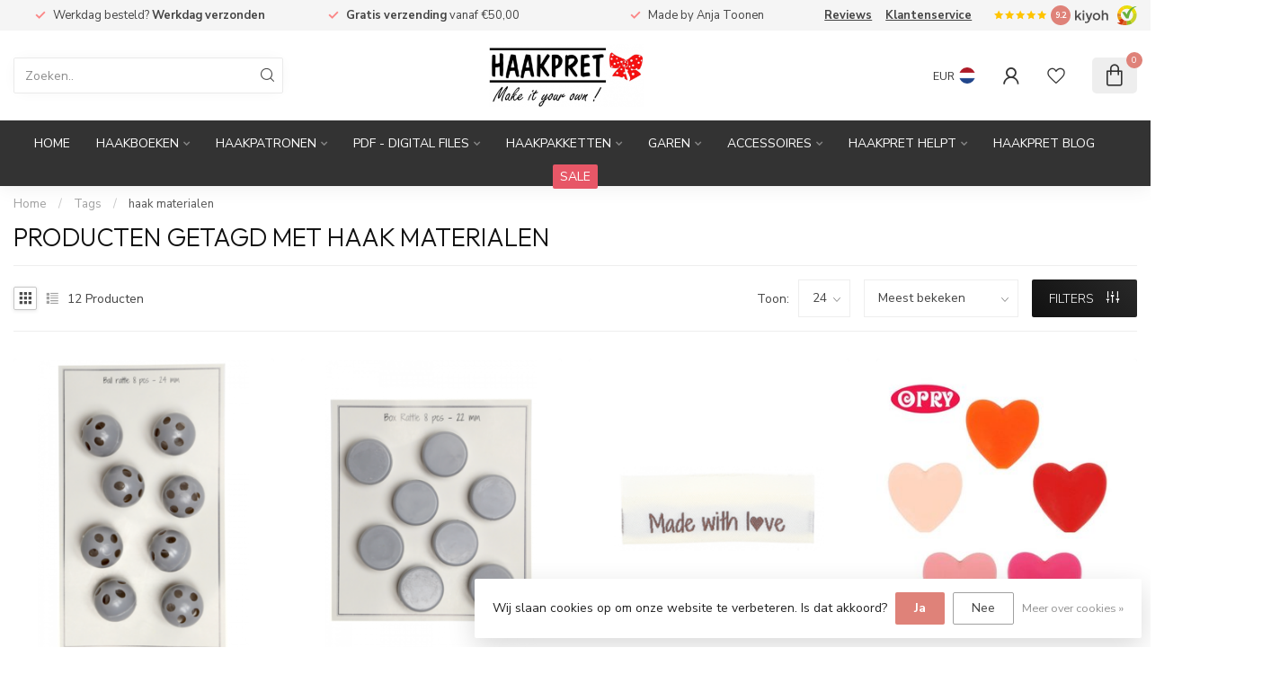

--- FILE ---
content_type: text/css; charset=UTF-8
request_url: https://cdn.webshopapp.com/shops/266838/themes/184525/assets/settings.css?20251020192308
body_size: 4157
content:
/* :root{ font-size: 14px; } */

:root
{
  --font-body: "Nunito Sans", Helvetica, sans-serif;
  --font-headings: "Outfit", Helvetica, sans-serif;
  --body-bg-color: #ffffff;
  --body-text-color: #444444;
  --body-text-color-095: #4d4d4d;
  --body-text-color-090: #565656;
  --body-text-color-080: #696969;
  --body-text-color-070: #7c7c7c;
  --body-text-color-060: #8e8e8e;
  --body-text-color-050: #a1a1a1;
  --body-text-color-030: #c6c6c6;
  --body-text-color-020: #d9d9d9;
  --body-text-color-015: #e2e2e2;
  --body-text-color-010: #ececec;
  --body-text-color-005: #f5f5f5;
  --body-text-color-004: #f7f7f7;
  --body-text-color-003: #f9f9f9;
  --body-text-color-darker: #2f2f2f;
  --button-font-weight: 300;
  --heading-text-color: #111111;
  --heading-font-weight: 300;
  --heading-text-transform: uppercase;
  --header-bg-color: #ffffff;
  --header-text-color: #333333;
  --header-text-color-070: #707070;
  --header-text-color-060: #848484;
  --header-text-color-050: #999999;
  --header-text-color-030: #c1c1c1;
  --header-text-color-020: #d6d6d6;
  --header-text-color-015: #e0e0e0;
  --header-text-color-010: #eaeaea;
  --header-text-color-005: #f4f4f4;
  --cart-qty-color: #df8279;
  --cart-qty-color-070: #e8a7a1;
  --cart-qty-color-060: #ebb4ae;
  --cart-qty-color-050: #efc0bc;
  --cart-qty-color-030: #f5d9d6;
  --cart-qty-color-015: #faecea;
  --cart-qty-color-010: #fbf2f1;
  --header-review-stars-fill: #ffc400;
  --header-rating-bg-color: #df8279;
  --subheader-rating-bg-color: #df8279;
  --subheader-text-color: #333333;
  --subheader-bg-color: #ffffff;
  --usp-carousel-bg-color: #f5f5f5;
  --usp-carousel-text-color: #444444;
  --usp-carousel-icon-color: #fb8686;
  --topbar-bg-color: #f5f5f5;
  --topbar-text-color: #444444;
  --navbar-text-color: #ffffff;
  --navbar-bg-color: #333333;
  --navbar-font-size: 14px;
  --navbar-font-weight: 400;
  --navbar-text-position: center;
  --navbar-sub-bg-color: #ffffff;
  --navbar-sub-text-color: #3e414a;
  --navbar-border-color: #eeeeee;
  --navbar-letter-spacing: 0px;
  --vat-switcher-color: #2c3136;
  --countdown-bg-color: #424242;
  --success-color: #489c6d;
  --non-success-color: #905659;
  --sale-color: #6b93ab;
  --button-text-color: #fff;
  --button-bg-color: #df8279;
  --button-bg-color-090: #e28e86;
  --button-bg-color-080: #e59b93;
  --button-bg-color-hover: #c8756c;
  --small-button-bg-color: #df8279;
  --button-cta-color: #df8279;
  --button-cta-color-1: #df8279;
  --button-cta-color-2: #df8279;
  --button-cta-color-hover: #c8756c;
  --button-cta-secondary-color-1: #072e62;
  --button-cta-secondary-color-2: #056ba4;
  --button-filters-color-1: #111111;
  --button-filters-color-2: #282828;
  --button-border-radius: 2px;
  --cat-button-text-color: #ffffff;
  --quick-order-button-bg-color: #3e414a;
  --slider-pre-bg-color: #9b4239;
  --highlight-color: #df8279;
  --highlight-text-color: #fff;
  --highlight-color-090: #e28e86;
  --highlight-color-080: #e59b93;
  --promo-banner-color-title: #111111;
  --promo-banner-color-text: #444444;
/*   --price-promo-bg-color: #ff5858; */
  --price-promo-bg-color: #1e3646;
  --price-promo-bg-color: #ffd800;
  --price-promo-text-color: #fff;
  --price-promo-text-color: #222;
  --heading-line-height: 1.2em;
  --footer-bg-color: #1b1c21;
  --footer-title-color: #ffffff;
  --footer-text-color: #cfcfcf;
  --button-footer-color: #df8279;
  --button-footer-color-hover: #c8756c;
  --cart-totals-bg-color: #e9f8e9;
  --cart-totals-bg-color: rgba(193, 255, 193, 0.24);
  --cart-totals-bg-color: rgba(186, 235, 186, 0.28);
  --border-color-gray: rgba(155,155,155,.17);
  --gray-bg: rgba(155,155,155,.05);
  --gray-bg-medium: rgba(155,155,155,.1);
  --gray-bg-darker: rgba(155,155,155,.16);
  --translucent-white: rgba(255,255,255,0.09);
  --box-shadow: 0px 0px 30px -3px rgba(0,0,0,0.07);
  --box-shadow-2: 0px 0px 30px 0px rgba(0,0,0,0.1);
  --product-serviceblock-bg-color: #f5ebe8;
  --product-serviceblock-bg-color-darker: #dcd3d0;
  --product-serviceblock-text-color: #333333;
  --product-deliverytime-bg-color: ;
  --product-deliverytime-bg-color-darker: #000000;
  --category-carousel-block-bg-color: #f5f7f8;
  --border-radius: 2px;
  --promo-product-a-image_size: cover;
  --promo-product-b-image_size: cover;
  --footer-reviews-bg-color: #fafafa;
  --footer-reviews-text-color: #444444;
}

html{ font-size: 14px; }
/* @font-face {
  font-family: 'proximav2';
  src:
    url(proximav2.ttf) format('truetype'),
    url(proximav2.woff) format('woff'),
    url(proximav2.svg#proximav1) format('svg');
  font-weight: normal;
  font-style: normal;
  font-display: swap;
} */

/* i[class*='icon-'], .fa */
i, .fa
{
  /* use !important to prevent issues with browser extensions that change fonts */
/*   font-family: 'proximav2' !important; */
  font-family: 'proxima-icons' !important;
  speak: never;
  font-style: normal;
  font-weight: normal;
  font-variant: normal;
  text-transform: none;
  line-height: 1;
  display: inline-block;

  /* Better Font Rendering =========== */
  -webkit-font-smoothing: antialiased;
  -moz-osx-font-smoothing: grayscale;
}

i.fa:before
{
  content: "\f99999";
}

.icon-timer:before {
  content: "\e944";
}
.icon-timer-speed:before {
  content: "\e945";
}
.icon-truck:before {
  content: "\e946";
}
.icon-download-square:before {
  content: "\e947";
}
.icon-download:before {
  content: "\e948";
}
.icon-contact-info:before {
  content: "\e93d";
}
.icon-contacts:before {
  content: "\e93e";
}
.icon-question-l:before {
  content: "\e93f";
}
.icon-chat:before {
  content: "\e940";
}
.icon-chat-l:before {
  content: "\e941";
}
.icon-question-s:before {
  content: "\e942";
}
.icon-question:before {
  content: "\e943";
}
.icon-paper-plane:before {
  content: "\e919";
}
.icon-paper-plane-s:before {
  content: "\e91a";
}
.icon-email-s:before {
  content: "\e91b";
}
.icon-whatsapp-s:before {
  content: "\e91c";
}
.icon-twitter-s:before {
  content: "\e91d";
}
.icon-facebook-letter:before {
  content: "\e91e";
}
.icon-x-label:before {
  content: "\e91f";
}
.icon-x-label-s:before {
  content: "\e920";
}
.icon-x-circle-s:before {
  content: "\e921";
}
.icon-x-circle:before {
  content: "\e922";
}
.icon-x-l:before {
  content: "\e923";
}
.icon-x:before {
  content: "\e924";
}
.icon-arrow-sync:before {
  content: "\e925";
}
.icon-sliders:before {
  content: "\e926";
}
.icon-check-l:before {
  content: "\e927";
}
.icon-check-b:before {
  content: "\e928";
}
.icon-angle-up:before {
  content: "\e929";
}
.icon-angle-right:before {
  content: "\e92a";
}
.icon-angle-left:before {
  content: "\e92b";
}
.icon-angle-down:before {
  content: "\e92c";
}
.icon-rss:before {
  content: "\e92d";
}
.icon-rss-s:before {
  content: "\e92e";
}
.icon-pinterest-s:before {
  content: "\e92f";
}
.icon-location-s:before {
  content: "\e930";
}
.icon-location:before {
  content: "\e931";
}
.icon-loader-rect:before {
  content: "\e932";
}
.icon-grid:before {
  content: "\e933";
}
.icon-list:before {
  content: "\e934";
}
.icon-star-half:before {
  content: "\e935";
}
.icon-star:before {
  content: "\e936";
}
.icon-star-s:before {
  content: "\e937";
}
.icon-arrow-left:before {
  content: "\e900";
}
.icon-arrow-right:before {
  content: "\e901";
}
.icon-chart:before {
  content: "\e902";
}
.icon-check:before {
  content: "\e903";
}
.icon-dollar:before {
  content: "\e904";
}
.icon-email:before {
  content: "\e905";
}
.icon-euro:before {
  content: "\e906";
}
.icon-facebook:before {
  content: "\e907";
}
.icon-globe:before {
  content: "\e908";
}
.icon-headset:before {
  content: "\e909";
}
.icon-heart-light:before {
  content: "\e90a";
}
.icon-instagram:before {
  content: "\e90b";
}
.icon-phone-lined:before {
  content: "\e90c";
}
.icon-phone-solid:before {
  content: "\e90d";
}
.icon-shopping-bag:before {
  content: "\e90e";
}
.icon-shopping-cart:before {
  content: "\e90f";
}
.icon-thumb:before {
  content: "\e910";
}
.icon-truck-check:before {
  content: "\e911";
}
.icon-twitter:before {
  content: "\e912";
}
.icon-whatsapp:before {
  content: "\e913";
}
.icon-user-thin:before {
  content: "\e914";
}
.icon-user-fat:before {
  content: "\e915";
}
.icon-user:before {
  content: "\e916";
}
.icon-search:before {
  content: "\e917";
}
.icon-heart:before {
  content: "\e918";
}
.icon-expand:before {
  content: "\e939";
}
.icon-share-s:before {
  content: "\e93a";
}
.icon-share:before {
  content: "\e93b";
}
.icon-envelope:before {
  content: "\e938";
}
.icon-compare:before {
  content: "\e93c";
}
.icon-sizeguide:before {
  content: "\e949";
}
.icon-youtube:before {
  content: "\e94a";
}
.icon-tiktok:before {
  content: "\e94b";
}

.icon-twitter-x:before {
  content: "\e94c";
}

body
{
/*   font-family: "Nunito Sans", Helvetica, sans-serif; */
  
    
  font-size:14px;
  font-weight:400;
}


.cart.header-link
{
/*   background: #fbf2f1; */
}

/* h1, h2, h3, h4, h5, h6, .gui-page-title, .productpage .timer-time,
.productpage .nav > li > a,
.gui-block-subtitle{font-family: "Outfit", Helvetica, sans-serif;} */

.gui-page-title
{
  text-transform:uppercase;
}

/* Individual slider settings */
.slider-1 .banner-title{ color: #121212; }
.slider-1 .banner-subtitle{ color: #222222; }
.slider-1 .banner-button-lined{ color: #222222 !important; border-color:#222222; }
.slider-2 .banner-title{ color: #121212; }
.slider-2 .banner-subtitle{ color: #222222; }
.slider-2 .banner-button-lined{ color: #222222 !important; border-color:#222222; }
.slider-3 .banner-title{ color: #121212; }
.slider-3 .banner-subtitle{ color: #222222; }
.slider-3 .banner-button-lined{ color: #222222 !important; border-color:#222222; }
/* .slider-1 .banner-title{ color: #121212; }
.slider-1 .banner-subtitle{ color: #222222; }
.slider-1 .banner-button-lined{ color: #222222 !important; border-color:#222222; } */
/* .slider-2 .banner-title{ color: #121212; }
.slider-2 .banner-subtitle{ color: #222222; }
.slider-2 .banner-button-lined{ color: #222222 !important; border-color:#222222; } */
/* .slider-3 .banner-title{ color: #121212; }
.slider-3 .banner-subtitle{ color: #222222; }
.slider-3 .banner-button-lined{ color: #222222 !important; border-color:#222222; } */

/* .productpage .nav > li > a{ color:#444444; } */

.gui-progressbar li.gui-done a .count:before{ color:#df8279 !important; }

/* a:hover{ color: #df8279; } */
/* , .content a{ color: #df8279;} */

.gui a.gui-button-large.gui-button-action,
.gui-confirm-buttons a.gui-button-action,
.gui-cart-sum a.gui-button-action
{
  background:#df8279 !important;
  color:#fff !important;
  border:0 !important;
  font-weight: 300;
}
.btn-highlight{ background: #df8279; color:#fff; display:inline-block; }
.button-color{ color:#df8279 !important; }
.sale-bg{ background:#6b93ab; color:#fff; }

.success-bg{ background: #489c6d; color:#fff; }
/* .success-color,
.stock .in-stock,.product-block-stock .in-stock,i.check,.in-stock{ color: #489c6d; } */

.nav-sale-link{ background: #e75767; }

.newsletter .button
{
  border-radius: 0 2px 2px 0;
}

.newsletter input
{
  border-radius: 2px 0 0 2px;
}

/* .button-bg, button, .button
{
  background:#df8279;
  text-decoration:none;
}

.button.inverted, .button.inverted:hover, .button.inverted:active, .button.inverted:focus
{
  background: #444444;
  color: #ffffff;
}

.button.lined,.button.lined:hover,.button.lined:active,.button.lined:focus
{
	color: #444444;
  border: 1px solid #444444;
} */

.productpage .related-products .button-holder .swiper-related-next,
.productpage .related-products .button-holder .swiper-related-prev
{
  color: #444444;
  border: 1px solid #444444;
}

.title-swiper-arrows>div
{
  background: #df8279;
}

/* .button-cta
{
  background:#df8279;
} */

.gui-checkout .gui-confirm-buttons>a
{
  background:#df8279 !important;
}

.small-button-bg, .small-button, .secondary-button{ background: #df8279; }
/* button:hover, .button:hover, button:focus, .button:focus{ background:#c8756c; color:#fff; text-decoration:none; } */
/* .button:hover, button:focus, .button:focus{ background:#c8756c; color:#fff; text-decoration:none; }
.button-cta:hover, .button-cta:focus{ background:#c8756c; color:#fff; text-decoration:none; } */
.button.dark, button.dark{ backgroud:#333; color:#fff; }
.button-txt{ color:#df8279; }

/* .button.button-footer { background: #df8279; }
.button.button-footer:hover, .button.button-footer:focus{ background:#c8756c; color:#fff; text-decoration:none; } */

.variant-block-active
{
  border-color: #444444;
  color: #e28e86;
  border-bottom-width: 2px;
/*   border-bottom-color: #df8279; */
}

a.variant-block-active:before
{
/*     box-shadow: 0px 0px 30px 0px #b26860; */
/*     box-shadow: 0px 0px 20px 0px #b26860; */
}

.cart-container>a{ color:#333; }

/* .subheader-holder-below.with-shadow {
    box-shadow: 0px 0px 30px 0px rgb(0 0 0 / 20%);
} */

#topbar-right>ul>li>a, #topbar-right>ul>li{color: #333333;}
#topbar-right li.account{ /*background: #df8279;*/ }
#notification{background: #e75767;color: #ffffff;}

/* #navbar{background: #333333;font-size: 14px;}

#navbar nav>ul{ text-align: center; }

#navbar nav>ul.smallmenu>li>ul.smallmenu
{
    font-size: 0.94em;
  }

#navbar nav>ul>li>ul{ background: #ffffff; color: #3e414a; }

#navbar.borders{ border-top: 1px solid #eeeeee; border-bottom: 1px solid #eeeeee; }

#navbar nav>ul>li>a
{
  color: #ffffff;
  font-weight: 400;
  letter-spacing:0px;
  text-decoration: none;
}

#navbar ul ul a{color: #3e414a;  text-decoration:none;} */

#main-categories-button{ background: #312c2c; background:linear-gradient(45deg, #312c2c, #312c2c); }

/* .vat-switcher-label
{
  background: linear-gradient(to bottom, #ffffff -20%, transparent 30%);
} */

.vat-switcher-label:after
{
  background: var(--navbar-text-color);
}

/* .searchbox{
  transition: all .25s ease;
}

.search-holder:after
{
  background: #848484;
}

.searchbox.dark{background: #2d2d2d; color:#191919;}

.searchbox.dark .search .fa-search{  color:#191919;}
.searchbox.dark:hover, .searchbox.dark:active, .searchbox.dark:focus, .searchbox.dark.searchfocus
{
  background: #2d2d2d !important;
  color:#ffffff !important;
} */

.highlight-content.dark{background: rgba(0, 0, 0, 0.5);}
.highlight-content.dark a{color:#fff; background: #df8279;}
.highlight-content.dark h2, .highlight-content.dark h3{color: #fff;}
.highlight-content.dark:hover h2, .highlight-content.dark:hover h3{background: rgba(0, 0, 0, 0.6);}

.highlight-content.light{ background: rgba(255, 255, 255, 0.7);}
.highlight-content.light a{ color:#fff; background:#df8279;}
.highlight-content.light h2, .highlight-content.light h3{ color: #333; }
.highlight-content.light:hover h2, .highlight-content.light:hover h3{ background: rgba(255, 255, 255, 0.8);}
.highlight-content a:hover, .highlight-content a:active{ background: #e8a7a1;}
.highlight-content:hover{ background: none;}


/* .standalone-usps .usps-header, .standalone-usps .usps-header a{ color: #696969; } */

/* .usps-header i{ color:#fb8686; } */

/* .subheader-links a,
.subheader-rating,
.subheader-rating .stars .empty, */
/* .subheader-holder,
.usps-header,
.usps-header a,
.subheader-text-color */
/* .subheader-vat */
/* .subheader-holder
{
  color:#333333;
} */

/* .swiper-pagination-bullet-active{ background: #df8279; } */

.countdown-block.highlight .countdown-amount
{
  background: ;
}

h3.with-link a,
h4.with-link a,
.headline.with-link a
{
  font-size:14px;
}

a.ui-tabs-anchor
{
    background: #333333;
    padding: 12px 20px;
    color: #ffffff;
    text-decoration:none;
}
.ui-state-active a.ui-tabs-anchor, a.ui-tabs-anchor:hover
{
  background: #5b5b5b;
}
.gui-div-faq-questions .gui-content-subtitle:after{ color: #df8279;}

/*.expand-cat{ color:#df8279;}*/
.read-more, .read-less{ background:#df8279;}

.mobile-nav .open-sub:after, .sidebar-cats .open-sub:after
{
  color:#df8279;
}

.sidebar-usps
{
  /*background: ;*/
  /*color:;*/
}

.sidebar-usps i, .productpage-usps i{ color:#df8279; }

.sidebar-filter-slider
{
    margin: 10px 2px 10px 0px;
    background:#f5f5f5;
    padding-left:10px;
}
.collection-filter-price {
  height: 4px;
  position: relative;
}
.collection-filter-price .ui-slider-range {
/*   background-color: #d37b72; */
  background-color: #df8279;
  margin: 0;
  position: absolute;
  height: 4px;
}
.collection-filter-price .ui-slider-handle {
  /*background-color: #df8279;*/
}

.strike-through-bg,
.price-old:after{ background:#c31e1e; }

.filters-top a.active{ color: #df8279; }

.quickview{ background:#333333; }
.quickcart{ background:#df8279; }
.product-block-addtocart .quickcart{background:#df8279;}

.productpage .review-bar .fill,
.swiper-scrollbar-drag
{
  background: #444444;
}

.bundle-product .image:after
{
  background: #444444;
  color: #ffffff;
}

.overflow-fade
{
	background-image: linear-gradient(to bottom,rgba(255,255,255,0), #ffffff);
}

.product-grid-img-holder:before {
    background-color:#444444;
}

/*
	Elements that need to get the body background color
*/
.shadow-hover.clear-bg:hover,
.article-custom article, .article-custom .share>a, .article-highlight .summary,
.product-grid-img, .product-grid-hover-img,
.product-bundle-holder .bundle-configure,
.productpage .discounts li,
.productpage .reviews-modal,
.productpage .specs-modal,
.custom-pagination .items,
/* .productpage-right form input, */
.body-bg{ background: var(--body-bg-color); }

.body-color{ color: #444444; }

.product-block-holder.white-bg .himage>img
{
  background:#fff;
}

/* .payment-icon{ background-image: url(payment-icons.png); } */
.flag-icon{ background-image: url(flags-square-min.png?20250328124248); }
.payment-icon{ background-image: url(payment-iconsat2x.png?20250328124248); }
/* .payment-icon-light{ background-image: url(payment-icons-light.png); } */

.gui-cart .gui-progressbar{ background: #ffffff !important; }

.gui-form label span.gui-nostyle
{
  color: #444444;
}

.gui-progressbar>ul>li>a
{
  background: #ffffff !important;
}

.gui-checkout .gui-progressbar ul li a,
.gui-progressbar>ul>li>a>span
{
  color: #444444 !important;
  opacity:1;
}

.gui-checkout .gui-progressbar ul li.gui-active a,
.gui-progressbar>ul>li>a>span
{
  opacity:1;
}

@media all and (min-width:992px)
{
    .headerscrolled{ box-shadow: none; }
  }

--- FILE ---
content_type: text/javascript;charset=utf-8
request_url: https://www.haakpret.nl/nl/services/stats/pageview.js
body_size: -412
content:
// SEOshop 19-01-2026 21:20:12